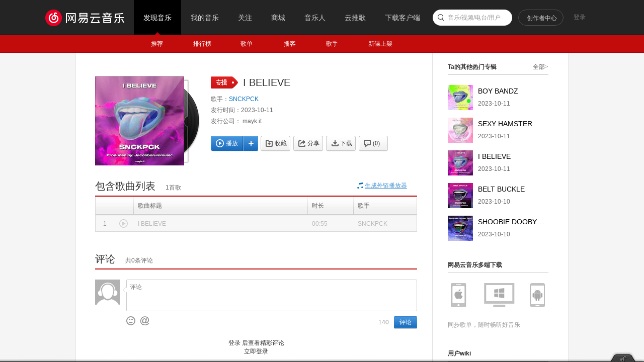

--- FILE ---
content_type: application/javascript
request_url: https://fp-upload.dun.163.com/v2/js/d
body_size: 184
content:
{"code":200,"data":{"dt":"mekalC96t/pAUhUBRRbC3TE1BJnzMGH3","st":1762078151758,"tid":"LT05XNHleeBEQlBQFAbD2XVlEI3nNXGy"},"msg":"ok"}

--- FILE ---
content_type: application/javascript
request_url: https://fp-upload.dun.163.com/v2/js/d
body_size: 185
content:
{"code":200,"data":{"dt":"JHj84c9XxbpEU0EFURLT3WAkBJm2OdsR","st":1762078152370,"tid":"SC9jOHtjpV1AUxEQFUfS2HEgAJijPIsV"},"msg":"ok"}